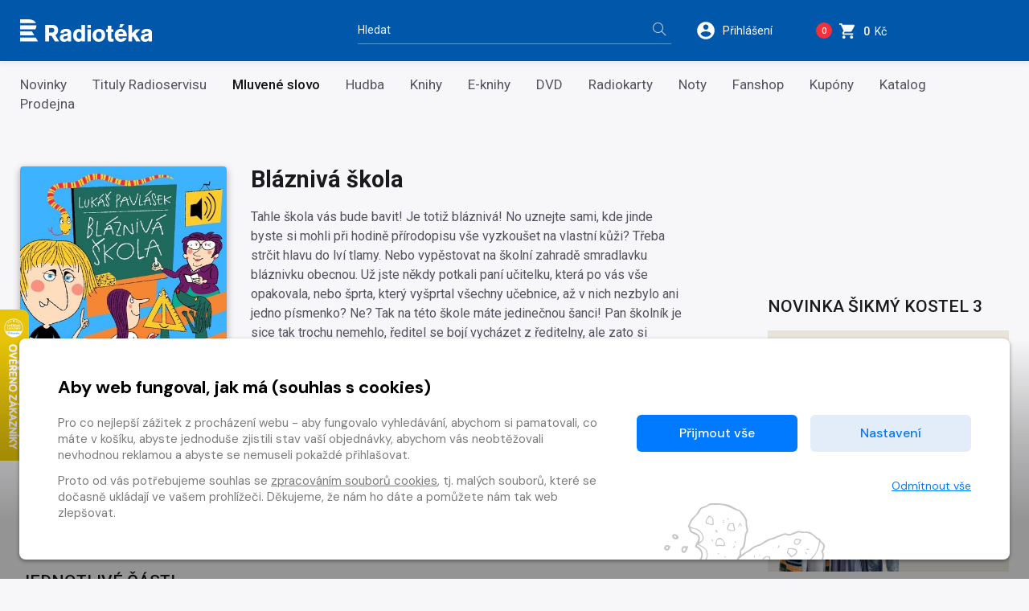

--- FILE ---
content_type: text/html
request_url: https://www.radioteka.cz/detail/croslovo-844024-blazniva-skola
body_size: 13096
content:
<!DOCTYPE html><html lang=cs> <head><meta charset=UTF-8><meta name=author content=www.grandit.cz><meta name=viewport content="width=device-width,initial-scale=1,shrink-to-fit=no"><meta name=keywords content=radiotéka><meta name=description content="
    
        Tahle škola vás bude bavit! Je totiž bláznivá! No uznejte sami, kde jinde byste si mohli při hodině přírodopisu vše vyzkoušet na vlastní kůži? Třeba strčit hlavu do lví tlamy. Nebo vypěstovat na...
    
"><meta name=og:title content="Mluvené slovo Bláznivá škola — Radiotéka"><meta name=og:type content=website><meta name=og:image content=https://storage.bookup.cz/abooks/image/000/844/024/85964340156561_1_001001_imp_cover.jpg><meta name=og:description content="
    
        Tahle škola vás bude bavit! Je totiž bláznivá! No uznejte sami, kde jinde byste si mohli při hodině přírodopisu vše vyzkoušet na vlastní kůži? Třeba strčit hlavu do lví tlamy. Nebo vypěstovat na...
    
"><title>Mluvené slovo Bláznivá škola — Radiotéka</title><link rel=icon type=image/png href="/static/radioteka/img/icon/favicon.png?v=1768898391" sizes=16x16><link rel=canonical href=https://www.radioteka.cz/detail/croslovo-844024-blazniva-skola><link href="/static/default/css/magnific-popup.css?v=1768898391" rel=stylesheet type=text/css><link href="/static/default/css/default.css?v=1768898391" rel=stylesheet type=text/css><link href="/static/radioteka/css/custom.css?v=1768898391" rel=stylesheet type=text/css><script src=/js/get_text.cs_CZ.js></script><script src=/js/format_price.cs_CZ.js></script><script src="/static/default/js/jquery.3.2.1.min.js?v=1768898391"></script><script src="/static/default/js/jquery.jplayer.min.js?v=1768898391"></script><script>
    var dataLayer = window.dataLayer || [];
    function gtag() { dataLayer.push(arguments); }

    
        gtag('consent', 'default', {
          'ad_user_data': 'denied',
          'ad_personalization': 'denied',
          'ad_storage': 'denied',
          'analytics_storage': 'denied'
        });

        var c_ad_user_data = 'denied';
        var c_ad_personalization = 'denied';
        var c_ad_storage = 'denied';
        var c_analytics_storage = 'denied';

        if (
            c_ad_user_data != 'denied' ||
            c_ad_personalization != 'denied' ||
            c_ad_storage != 'denied' ||
            c_analytics_storage != 'denied'
        )
        {
            // pokud mam aspon jeden consent ruzny od default, provedu update
            gtag('consent', 'update', {
              'ad_user_data': c_ad_user_data,
              'ad_personalization': c_ad_personalization,
              'ad_storage': c_ad_storage,
              'analytics_storage': c_analytics_storage
            });
        }

    
    </script><script>(function(w,d,s,l,i){w[l]=w[l]||[];w[l].push({'gtm.start':
      new Date().getTime(),event:'gtm.js'});var f=d.getElementsByTagName(s)[0],
      j=d.createElement(s),dl=l!='dataLayer'?'&l='+l:'';j.async=true;j.src=
      'https://www.googletagmanager.com/gtm.js?id='+i+dl;f.parentNode.insertBefore(j,f);
      })(window,document,'script','dataLayer','GTM-KWJC78X3');</script></head> <body class="radioteka "> <noscript><iframe src="https://www.googletagmanager.com/ns.html?id=GTM-KWJC78X3" height=0 width=0 style="display:none;
               visibility:hidden"></iframe></noscript> <script>
    window.firstAddress = "shipping";
    window.secondAddress = "facturation";
        </script> <div class="wrap "> <header class=header> <div class=container> <div class="row align-items-center"> <div class="col col--logo"> <a href=/ class=header__logo> <img src="/static/radioteka/img/logo.svg?v=1768898391" alt=radioteka> </a> </div> <div class="col-md-4 col--search"> <fieldset class=header__search> <legend class=sr-only>Vyhledávání</legend> <form action=/hledani method=get id=search-form> <div class="input-group dropdown"> <div class=search__group> <input type=text class="form-control dropdown-toggle" id=search name=q placeholder=Hledat autocomplete=off data-id=search data-placeholder_default=Hledat data-placeholder_focus="Napište, co hledáte…"> <button type=submit class=search__btn title="Hledat vše"> <i aria-hidden=true class=icon-magnifier></i> <span>Hledat vše</span> </button> </div> </div> </form> </fieldset> </div> <div class=col> <div class=header__control> <span class="dropdown dropdown--search d-inline-block d-md-none"> <a class="control--search dropdown-toggle" href=# role=button id=search-resp data-toggle=dropdown aria-haspopup=true aria-expanded=false> <svg height=26 viewbox="0 0 48 48" width=26 xmlns=http://www.w3.org/2000/svg><path d="M31 28h-1.59l-.55-.55C30.82 25.18 32 22.23 32 19c0-7.18-5.82-13-13-13S6 11.82 6 19s5.82 13 13 13c3.23 0 6.18-1.18 8.45-3.13l.55.55V31l10 9.98L40.98 38 31 28zm-12 0c-4.97 0-9-4.03-9-9s4.03-9 9-9 9 4.03 9 9-4.03 9-9 9z"/><path fill=none d="M0 0h48v48H0z"/> </svg> </a> <div class=dropdown-menu aria-labelledby=search-resp> <fieldset> <form action=/hledani method=get id=search-form-responsive> <div class=form-group> <div class=input-group-icon> <input type=text class="form-control search__input--resp" name=q data-id=search id=search-responsive placeholder=Hledat autocomplete=off> <i class="input-icon icon-magnifier"></i> </div> </div> <button type=submit class="mr-3 button button--primary">Hledat vše</button> </form> </fieldset> </div> </span> <span class="dropdown dropdown--login"> <a class="control--login dropdown-toggle login_modal" href=# role=button id=login data-toggle=dropdown aria-haspopup=true aria-expanded=false> <svg height=26 viewbox="0 0 48 48" width=26 xmlns=http://www.w3.org/2000/svg><path d="M24 4C12.95 4 4 12.95 4 24s8.95 20 20 20 20-8.95 20-20S35.05 4 24 4zm0 6c3.31 0 6 2.69 6 6 0 3.32-2.69 6-6 6s-6-2.68-6-6c0-3.31 2.69-6 6-6zm0 28.4c-5.01 0-9.41-2.56-12-6.44.05-3.97 8.01-6.16 12-6.16s11.94 2.19 12 6.16c-2.59 3.88-6.99 6.44-12 6.44z"/><path fill=none d="M0 0h48v48H0z"/></svg> <span class=control__text>Přihlášení</span> </a> <div class=dropdown-menu aria-labelledby=login> <fieldset> <legend class=sr-only>Přihlášení</legend> <h2 class="h2 mb-2">Přihlášení</h2> <form name=login> <div class=form-group> <label class=sr-only for=header-email>E-mail</label> <input type=email class=form-control id=header-email placeholder=E-mail name=email> <small class=invalid-feedback>Není zadaný e-mail..</small> </div> <div class="form-group mb-2"> <label class=sr-only for=header-heslo>Heslo</label> <input type=password class="form-control
                                                           " id=header-heslo placeholder=Heslo name=password data-missing="Není zadané heslo." data-invalid="Chybně zadané heslo." required> <small class=invalid-feedback></small> </div> <p><a href=/zapomenute-heslo><span>Zapomněli jste heslo?</span></a></p> <div class="row align-items-center text-sm-left text-center pt-2"> <div class="col-sm pb-2 pb-sm-0"><button type=submit class="mr-3 button button--green">Přihlásit <i class=icon-arrow-right></i></button></div> <div class="col-sm text-sm-right"><a class=button-arrow href=/registrace>Nová registrace <i class=icon-arrow-right></i></a></div> </div> <div class=login-message></div> </form> </fieldset> </div> </span> <span class="dropdown dropdown--dropcart dropcart"> <a href=/kosik class=control--basket> <span class="basket__count cart-badge">0</span> <svg height=23 viewbox="0 0 48 48" width=23 xmlns=http://www.w3.org/2000/svg> <path d="M14 36c-2.21 0-3.98 1.79-3.98 4s1.77 4 3.98 4 4-1.79 4-4-1.79-4-4-4zM2 4v4h4l7.19 15.17-2.7 4.9c-.31.58-.49 1.23-.49 1.93 0 2.21 1.79 4 4 4h24v-4H14.85c-.28 0-.5-.22-.5-.5 0-.09.02-.17.06-.24L16.2 26h14.9c1.5 0 2.81-.83 3.5-2.06l7.15-12.98c.16-.28.25-.61.25-.96 0-1.11-.9-2-2-2H10.43l-1.9-4H2zm32 32c-2.21 0-3.98 1.79-3.98 4s1.77 4 3.98 4 4-1.79 4-4-1.79-4-4-4z"/> <path fill=none d="M0 0h48v48H0z"/> </svg> <span class=control__text> <strong class=basket__total>0</strong>&nbsp; Kč </span> </a> <div class=dropcart__dropdown> <div class=dropdown-menu> <div class=dropcart-inner> <h2 class="h2 mb-1">Váš nákup</h2> <div class="alert alert-warning mt-2" role=alert> Váš košík je prázdný. </div> </div> <a href=/kosik class="button button--primary float-right"> Do košíku <i class=icon-arrow-right aria-hidden=true></i> </a> </div> </div> </span> <button type=button class=navigation__toggle> <span class=bar> <span class="bar__line bar--t"></span> <span class="bar__line bar--m"></span> <span class="bar__line bar--b"></span> </span> </button> </div> </div> </div> </div> </header> <nav class=navigation> <h2 class=sr-only>Kategorie</h2> <div class=navigation__body> <div class=container> <ul> <li class=navigation__item> <a href=/novinky>Novinky</a> </li> <li class=navigation__item> <a href=/zbozi-radioteka>Tituly Radioservisu</a> </li> <li class="navigation__item is--active"> <a href=/sekce/croslovo>Mluvené slovo</a> </li> <li class=navigation__item> <a href=/sekce/crohudba>Hudba</a> </li> <li class=navigation__item> <a href=/kategorie-3660/crobook/knihy>Knihy</a> </li> <li class=navigation__item> <a href=/sekce/croebook>E-knihy</a> </li> <li class=navigation__item> <a href=/kategorie-3661/crodvd/dvd>DVD</a> </li> <li class=navigation__item> <a href=/radiokarty>Radiokarty</a> </li> <li class=navigation__item> <a href=/sekce/cronoty>Noty</a> </li> <li class=navigation__item> <a href=/fanshop>Fanshop </a> </li> <li class=navigation__item> <a href=/kategorie-4314/crophysical/kupony> Kupóny </a> </li> <li class=navigation__item> <a href=/katalog>Katalog</a> </li> <li class=navigation__item> <a href=/prodejna>Prodejna</a> </li> </ul> </div> </div> </nav> <section class=content role=main> <div class=container> <div class=row> <div class=col> <div class=row> <div class="col-4 text-center"> <div class=detail-left-col> <span class=detail__img> <img class=b-lazy data-src=/im/bup/420/0/abooks/image/000/844/024/85964340156561_1_001001_imp_cover.jpg src="/static/radioteka/img/ph/croslovo.jpg?v=1768898391" onerror="this.src='/static/radioteka/img/ph/croslovo.jpg?v=1768898391';this.onerror=null;" alt="Mluvené slovo Bláznivá škola"> <div id=jp_container_root class=jp-audio role=application aria-label="media player"> <div class=jp-type-single> <div class="jp-gui jp-interface"> <div class=jp-controls-holder> <div class=jp-controls> <button class="jp-play button-jp" title="Přehrát ukázku" role=button tabindex=0 data-url=https://streaming.bookup.cz/000/844/024/85964340156561_1_001001_imp_prev.mp3><i class=icon-control-play></i><span> Přehrát <br>ukázku</span></button> <button class="jp-my-pause button-jp" title="Zastavit ukázku" role=button tabindex=0 style="display: none;"><i class=icon-control-pause></i><span> Zastavit <br>ukázku</span></button> </div> </div> </div> </div> </div> <div class=item__flags> <ul> </ul> </div> </span> </div> <div class="d-none d-sm-block"> <dl class=detail__info> <dt>Rok vydání</dt> <dd>2022</dd> <div class=detail__info-sep></div> <dt>Vydavatel</dt> <dd><a href=/autori/t/320236>Tembr</a>, Tembr</dd> <div class=detail__info-sep></div> <dt>Distributor</dt> <dd>Radioservis a.s.</dd> <div class=detail__info-sep></div> <dt>EAN</dt> <dd>8596434015656</dd> <div class=detail__info-sep></div> <dt>Celková délka</dt> <dd>03:17:59</dd> <div class=detail__info-sep></div> </dl> <dl class=detail__info> </dl> <dl class=detail__info> <dt> Autor knihy </dt> <dd> <span itemscope itemtype=https://schema.org/Person itemprop=author><a href=/lide/l/823 itemprop=url><span itemprop=name>Lukáš Pavlásek</span></a></span> </dd> <div class=detail__info-sep></div> <dt> Interpret slova </dt> <dd> <span itemscope itemtype=https://schema.org/Person itemprop=author><a href=/lide/l/823 itemprop=url><span itemprop=name>Lukáš Pavlásek</span></a></span> </dd> <div class=detail__info-sep></div> </dl> </div> </div> <div id=preview-player class=jp-jplayer></div> <div class="col-8 pl-0 d-block d-sm-none"> <div class="d-block d-sm-none"> <h1 class=detail__tit>Bláznivá škola</h1> </div> <p class="detail__stock d-block d-sm-none"> </p> </div> <div class=col-sm-8> <div class=detail-center-col> <div class="d-none d-sm-block"> <h1 class=detail__tit>Bláznivá škola</h1> </div> <div class=detail__desc>Tahle škola vás bude bavit! Je totiž bláznivá! No uznejte sami, kde jinde byste si mohli při hodině přírodopisu vše vyzkoušet na vlastní kůži? Třeba strčit hlavu do lví tlamy. Nebo vypěstovat na školní zahradě smradlavku bláznivku obecnou. Už jste někdy potkali paní učitelku, která po vás vše opakovala, nebo šprta, který vyšprtal všechny učebnice, až v nich nezbylo ani jedno písmenko? Ne? Tak na této škole máte jedinečnou šanci! Pan školník je sice tak trochu nemehlo, ředitel se bojí vycházet z ředitelny, ale zato si můžete skvěle zalyžovat na školních chodbách nebo si na hřišti postavit vlastní dům. Paní kuchařka vaří parádní blivajzy a matematikář neumí počítat, ale může se zeptat chlapečka, který ví všechno nejlépe. V téhle škole se prostě nudit nebudete! Pro děti od 7 let.</div> <div class="row align-items-center detail__pricelist"> <div class="col-auto px-0"> </div> <div class="col-auto pr-0"> <strong class="detail__price "> 279&nbsp;Kč </strong> </div> <div class="
                                                            col
                                                        "> <div class=detail__button> <input name=counter class="form-control quantity-counter button--bordered input-number" autocomplete=off value=1 data-route=detail data-parent_ident data-content_type data-in_cart=0 data-provider=croslovo data-storage_count min=1 max type=hidden data-key=844024*/*audiobook_mp3*/*844024> <button class="button button--red button--buy add-to-cart" data-multipliable=0 data-provider=croslovo data-c_type=audiobook_mp3 data-ident=844024 data-buy_text="&#34;Koupit mp3<svg height='18' viewBox='0 0 48 48' width='18' xmlns='http://www.w3.org/2000/svg'><path d='M14 36c-2.21 0-3.98 1.79-3.98 4s1.77 4 3.98 4 4-1.79 4-4-1.79-4-4-4zM2 4v4h4l7.19 15.17-2.7 4.9c-.31.58-.49 1.23-.49 1.93 0 2.21 1.79 4 4 4h24v-4H14.85c-.28 0-.5-.22-.5-.5 0-.09.02-.17.06-.24L16.2 26h14.9c1.5 0 2.81-.83 3.5-2.06l7.15-12.98c.16-.28.25-.61.25-.96 0-1.11-.9-2-2-2H10.43l-1.9-4H2zm32 32c-2.21 0-3.98 1.79-3.98 4s1.77 4 3.98 4 4-1.79 4-4-1.79-4-4-4z' /><path d='M0 0h48v48H0z' fill='none' /></svg>&#34;" data-in_cart_text="&#34;V ko\u0161\u00edku mp3<svg height='18' viewBox='0 0 48 48' width='18' xmlns='http://www.w3.org/2000/svg'><path d='M14 36c-2.21 0-3.98 1.79-3.98 4s1.77 4 3.98 4 4-1.79 4-4-1.79-4-4-4zM2 4v4h4l7.19 15.17-2.7 4.9c-.31.58-.49 1.23-.49 1.93 0 2.21 1.79 4 4 4h24v-4H14.85c-.28 0-.5-.22-.5-.5 0-.09.02-.17.06-.24L16.2 26h14.9c1.5 0 2.81-.83 3.5-2.06l7.15-12.98c.16-.28.25-.61.25-.96 0-1.11-.9-2-2-2H10.43l-1.9-4H2zm32 32c-2.21 0-3.98 1.79-3.98 4s1.77 4 3.98 4 4-1.79 4-4-1.79-4-4-4z' /><path d='M0 0h48v48H0z' fill='none' /></svg>&#34;" data-key=844024*/*audiobook_mp3*/*844024 data-all_stock_text="&#34;V ko\u0161\u00edku mp3<svg height='18' viewBox='0 0 48 48' width='18' xmlns='http://www.w3.org/2000/svg'><path d='M14 36c-2.21 0-3.98 1.79-3.98 4s1.77 4 3.98 4 4-1.79 4-4-1.79-4-4-4zM2 4v4h4l7.19 15.17-2.7 4.9c-.31.58-.49 1.23-.49 1.93 0 2.21 1.79 4 4 4h24v-4H14.85c-.28 0-.5-.22-.5-.5 0-.09.02-.17.06-.24L16.2 26h14.9c1.5 0 2.81-.83 3.5-2.06l7.15-12.98c.16-.28.25-.61.25-.96 0-1.11-.9-2-2-2H10.43l-1.9-4H2zm32 32c-2.21 0-3.98 1.79-3.98 4s1.77 4 3.98 4 4-1.79 4-4-1.79-4-4-4z' /><path d='M0 0h48v48H0z' fill='none' /></svg>&#34;" data-price=279 data-title="Bláznivá škola" data-categories="Mluvené slovo, Radioteka, Pro děti a mládež" data-category_ids="3612, 3621, 3625" data-brand=Tembr> Koupit mp3<svg height=18 viewbox="0 0 48 48" width=18 xmlns=http://www.w3.org/2000/svg><path d="M14 36c-2.21 0-3.98 1.79-3.98 4s1.77 4 3.98 4 4-1.79 4-4-1.79-4-4-4zM2 4v4h4l7.19 15.17-2.7 4.9c-.31.58-.49 1.23-.49 1.93 0 2.21 1.79 4 4 4h24v-4H14.85c-.28 0-.5-.22-.5-.5 0-.09.02-.17.06-.24L16.2 26h14.9c1.5 0 2.81-.83 3.5-2.06l7.15-12.98c.16-.28.25-.61.25-.96 0-1.11-.9-2-2-2H10.43l-1.9-4H2zm32 32c-2.21 0-3.98 1.79-3.98 4s1.77 4 3.98 4 4-1.79 4-4-1.79-4-4-4z"/><path fill=none d="M0 0h48v48H0z"/></svg> </button> </div> </div> <div class="w-100 mb-2"></div> </div> <div class="d-block d-sm-none detail__info-resp"> <dl class=detail__info> <dt>Rok vydání</dt> <dd>2022</dd> <div class=detail__info-sep></div> <dt>Vydavatel</dt> <dd><a href=/autori/t/320236>Tembr</a>, Tembr</dd> <div class=detail__info-sep></div> <dt>Distributor</dt> <dd>Radioservis a.s.</dd> <div class=detail__info-sep></div> <dt>EAN</dt> <dd>8596434015656</dd> <div class=detail__info-sep></div> <dt>Celková délka</dt> <dd>03:17:59</dd> <div class=detail__info-sep></div> </dl> <dl class=detail__info> </dl> <dl class=detail__info> <dt> Autor knihy </dt> <dd> <span itemscope itemtype=https://schema.org/Person itemprop=author><a href=/lide/l/823 itemprop=url><span itemprop=name>Lukáš Pavlásek</span></a></span> </dd> <div class=detail__info-sep></div> <dt> Interpret slova </dt> <dd> <span itemscope itemtype=https://schema.org/Person itemprop=author><a href=/lide/l/823 itemprop=url><span itemprop=name>Lukáš Pavlásek</span></a></span> </dd> <div class=detail__info-sep></div> </dl> </div> </div> </div> </div> <div class=detail__other> <div class="pb-3 pb-xl-4"> <h2>Jednotlivé části</h2> <ul class="nav nav-tabs detail--tabs" role=tablist> <li class=nav-item> <a class="nav-link
                                                      active" data-toggle=tab href=#audiobook_mp3 role=tab aria-selected="
                                                                  true
                                                              "> mp3 </a> </li> </ul> <div class="detail--white tab-content"> <div class="tab-pane fade
                                                    show active" id=audiobook_mp3 role=tabpanel> <table class="table-track closed" id=track-more-1> <tbody> <tr> <td class=table-track__play> </td> <td>Úvod</td> <td class="table-track__muted d-none d-sm-table-cell"> 00:02:28 </td> <td class="table-track__btn text-right"> </td> </tr> <tr> <td class=table-track__play> </td> <td>Ředitel Srababa Sralbotka</td> <td class="table-track__muted d-none d-sm-table-cell"> 00:15:45 </td> <td class="table-track__btn text-right"> </td> </tr> <tr> <td class=table-track__play> </td> <td>To se musí zkusit</td> <td class="table-track__muted d-none d-sm-table-cell"> 00:13:12 </td> <td class="table-track__btn text-right"> </td> </tr> <tr> <td class=table-track__play> </td> <td>Šprt, který vyšprtal všechny učebnice</td> <td class="table-track__muted d-none d-sm-table-cell"> 00:14:15 </td> <td class="table-track__btn text-right"> </td> </tr> <tr> <td class=table-track__play> </td> <td>Smradlavka bláznivká obecná</td> <td class="table-track__muted d-none d-sm-table-cell"> 00:14:44 </td> <td class="table-track__btn text-right"> </td> </tr> </tbody> <tbody class=hide-table> <tr> <td class=table-track__play> </td> <td>Učitelka, která všechno opakovala</td> <td class="table-track__muted d-none d-sm-table-cell"> 00:13:44 </td> <td class="table-track__btn text-right"> </td> </tr> <tr> <td class=table-track__play> </td> <td>Školník nemehlo</td> <td class="table-track__muted d-none d-sm-table-cell"> 00:10:06 </td> <td class="table-track__btn text-right"> </td> </tr> <tr> <td class=table-track__play> </td> <td>Historie bláznivé školy</td> <td class="table-track__muted d-none d-sm-table-cell"> 00:12:01 </td> <td class="table-track__btn text-right"> </td> </tr> <tr> <td class=table-track__play> </td> <td>Nejslavnější žák</td> <td class="table-track__muted d-none d-sm-table-cell"> 00:12:58 </td> <td class="table-track__btn text-right"> </td> </tr> <tr> <td class=table-track__play> </td> <td>Blivajzí polívka</td> <td class="table-track__muted d-none d-sm-table-cell"> 00:12:35 </td> <td class="table-track__btn text-right"> </td> </tr> <tr> <td class=table-track__play> </td> <td>Vila žáka Karpíška</td> <td class="table-track__muted d-none d-sm-table-cell"> 00:11:02 </td> <td class="table-track__btn text-right"> </td> </tr> <tr> <td class=table-track__play> </td> <td>Splašená čísla</td> <td class="table-track__muted d-none d-sm-table-cell"> 00:14:23 </td> <td class="table-track__btn text-right"> </td> </tr> <tr> <td class=table-track__play> </td> <td>Chlapeček, který vše věděl nejlíp</td> <td class="table-track__muted d-none d-sm-table-cell"> 00:10:42 </td> <td class="table-track__btn text-right"> </td> </tr> <tr> <td class=table-track__play> </td> <td>Babička propadlice</td> <td class="table-track__muted d-none d-sm-table-cell"> 00:11:14 </td> <td class="table-track__btn text-right"> </td> </tr> <tr> <td class=table-track__play> </td> <td>Holčička, která vynalezla roboty</td> <td class="table-track__muted d-none d-sm-table-cell"> 00:12:31 </td> <td class="table-track__btn text-right"> </td> </tr> <tr> <td class=table-track__play> </td> <td>Prázdniny učitele Fouska</td> <td class="table-track__muted d-none d-sm-table-cell"> 00:11:36 </td> <td class="table-track__btn text-right"> </td> </tr> <tr> <td class=table-track__play> </td> <td>Závěrečná písemka</td> <td class="table-track__muted d-none d-sm-table-cell"> 00:01:31 </td> <td class="table-track__btn text-right"> </td> </tr> <tr> <td class=table-track__play> </td> <td>Vysvědčení</td> <td class="table-track__muted d-none d-sm-table-cell"> 00:01:32 </td> <td class="table-track__btn text-right"> </td> </tr> <tr> <td class=table-track__play> </td> <td>Konec</td> <td class="table-track__muted d-none d-sm-table-cell"> 00:01:40 </td> <td class="table-track__btn text-right"> </td> </tr> </tbody> </table> <p class="text-center mb-2"> <span class="link link--small js-tracks-show-more" data-target=track-more-1 data-more=Více data-less=Méně><i aria-hidden=true class=icon-arrow-down></i> <span>Více</span></span> </p> </div> </div> </div> </div> </div> <div class=col-xl-auto> <div class="col-sidebar col-sidebar--offset"> <aside class=col-sidebar__box aria-labelledby=club> <h2 id=club>Novinka Šikmý kostel 3</h2> <a href=https://www.radioteka.cz/detail/croslovo-1010706-karin-lednicka-sikmy-kostel-3 target=_blank> <img class=partner-logos src="https://content-core.grandit.cz/teasers_digiport/data/10312/600x600_Sikmy kostel_3-6.jpg" alt="Novinka Šikmý kostel 3"> </a> </aside> <aside class=col-sidebar__box aria-labelledby=club> <h2 id=club>Knižní novinka</h2> <a href=https://www.radioteka.cz/detail/crobook-1012186-mirek-vanura-kriminalka-2 target=_blank> <img class=partner-logos src=https://content-core.grandit.cz/teasers_digiport/data/10351/600x600_Kriminalka_2-3.jpg alt="Knižní novinka"> </a> </aside> <aside class=col-sidebar__box aria-labelledby=club> <h2 id=club>Katalog</h2> <a href=https://www.radioteka.cz/detail/crotyro-1012545-katalog-radioservis-podzim-2025 target=_blank> <img class=partner-logos src=https://content-core.grandit.cz/teasers_digiport/data/10445/Katalog_podzim_2025_F_tit.jpg alt=Katalog> </a> </aside> <aside class=col-sidebar__box aria-labelledby=popular> <h2 id=popular>Nejprodávanější</h2> <article class="item "> <div class=item__img> <a href=/detail/croslovo-38973-jaroslav-seifert-vsecky-krasy-sveta> <img class=b-lazy data-src=/im/coc/192/0/content/prod/38973/Vsecky_krasy_sveta-2_FAVORIT.jpg src="/static/radioteka/img/ph/croslovo.jpg?v=1768898391" onerror="this.src='/static/radioteka/img/ph/croslovo.jpg?v=1768898391';this.onerror=null;" alt="Mluvené slovo Jaroslav Seifert: Všecky krásy světa"> <div class=item__flags> <ul> </ul> </div> </a> <div id=jp_container_root class=jp-audio role=application aria-label="media player"> <div class=jp-type-single> <div class="jp-gui jp-interface"> <div class=jp-controls-holder> <div class=jp-controls> <button class="jp-play button-jp" title="Přehrát ukázku" role=button tabindex=0 data-url=https://content-core.grandit.cz/radioservis_content/audio/000/0ES/010/ES010061_prev.mp3><i class=icon-control-play></i><span> Přehrát <br>ukázku</span></button> <button class="jp-my-pause button-jp" title="Zastavit ukázku" role=button tabindex=0 style="display: none;"><i class=icon-control-pause></i><span> Zastavit <br>ukázku</span></button> </div> </div> </div> </div> </div> </div> <div class=item__desc> <p class=item__type> mp3 </p> <h3 class=item__tit title="Jaroslav Seifert: Všecky krásy světa"> <a href=/detail/croslovo-38973-jaroslav-seifert-vsecky-krasy-sveta> Jaroslav Seifert: Všecky krásy světa </a> </h3> <span class=item__price>129&nbsp;Kč</span> <input name=counter class="form-control quantity-counter button--bordered input-number" autocomplete=off value=1 data-route=detail data-parent_ident data-content_type data-in_cart=0 data-provider=croslovo data-storage_count type=hidden data-key=38973*/*mp3*/*38973> <button class="item__addcart add-to-cart" data-multipliable=0 data-provider=croslovo data-c_type=mp3 data-ident=38973 data-buy_text="&#34;<svg height='18' viewBox='0 0 48 48' width='18' xmlns='http://www.w3.org/2000/svg'><path d='M14 36c-2.21 0-3.98 1.79-3.98 4s1.77 4 3.98 4 4-1.79 4-4-1.79-4-4-4zM2 4v4h4l7.19 15.17-2.7 4.9c-.31.58-.49 1.23-.49 1.93 0 2.21 1.79 4 4 4h24v-4H14.85c-.28 0-.5-.22-.5-.5 0-.09.02-.17.06-.24L16.2 26h14.9c1.5 0 2.81-.83 3.5-2.06l7.15-12.98c.16-.28.25-.61.25-.96 0-1.11-.9-2-2-2H10.43l-1.9-4H2zm32 32c-2.21 0-3.98 1.79-3.98 4s1.77 4 3.98 4 4-1.79 4-4-1.79-4-4-4z'/><path d='M0 0h48v48H0z' fill='none'/></svg>&#34;" data-in_cart_text="&#34;<svg height='18' viewBox='0 0 48 48' width='18' xmlns='http://www.w3.org/2000/svg'><path d='M14 36c-2.21 0-3.98 1.79-3.98 4s1.77 4 3.98 4 4-1.79 4-4-1.79-4-4-4zM2 4v4h4l7.19 15.17-2.7 4.9c-.31.58-.49 1.23-.49 1.93 0 2.21 1.79 4 4 4h24v-4H14.85c-.28 0-.5-.22-.5-.5 0-.09.02-.17.06-.24L16.2 26h14.9c1.5 0 2.81-.83 3.5-2.06l7.15-12.98c.16-.28.25-.61.25-.96 0-1.11-.9-2-2-2H10.43l-1.9-4H2zm32 32c-2.21 0-3.98 1.79-3.98 4s1.77 4 3.98 4 4-1.79 4-4-1.79-4-4-4z'/><path d='M0 0h48v48H0z' fill='none'/></svg>&#34;" data-key=38973*/*mp3*/*38973 data-all_stock_text="&#34;<svg height='18' viewBox='0 0 48 48' width='18' xmlns='http://www.w3.org/2000/svg'><path d='M14 36c-2.21 0-3.98 1.79-3.98 4s1.77 4 3.98 4 4-1.79 4-4-1.79-4-4-4zM2 4v4h4l7.19 15.17-2.7 4.9c-.31.58-.49 1.23-.49 1.93 0 2.21 1.79 4 4 4h24v-4H14.85c-.28 0-.5-.22-.5-.5 0-.09.02-.17.06-.24L16.2 26h14.9c1.5 0 2.81-.83 3.5-2.06l7.15-12.98c.16-.28.25-.61.25-.96 0-1.11-.9-2-2-2H10.43l-1.9-4H2zm32 32c-2.21 0-3.98 1.79-3.98 4s1.77 4 3.98 4 4-1.79 4-4-1.79-4-4-4z'/><path d='M0 0h48v48H0z' fill='none'/></svg>&#34;" data-price=129 data-title="Jaroslav Seifert: Všecky krásy světa" data-categories="Mluvené slovo, Radioteka, Poezie, Audiokniha/četba, Radioservis" data-category_ids="3612, 3621, 3629, 3634, -4" data-brand=Radioservis> <svg height=18 viewbox="0 0 48 48" width=18 xmlns=http://www.w3.org/2000/svg><path d="M14 36c-2.21 0-3.98 1.79-3.98 4s1.77 4 3.98 4 4-1.79 4-4-1.79-4-4-4zM2 4v4h4l7.19 15.17-2.7 4.9c-.31.58-.49 1.23-.49 1.93 0 2.21 1.79 4 4 4h24v-4H14.85c-.28 0-.5-.22-.5-.5 0-.09.02-.17.06-.24L16.2 26h14.9c1.5 0 2.81-.83 3.5-2.06l7.15-12.98c.16-.28.25-.61.25-.96 0-1.11-.9-2-2-2H10.43l-1.9-4H2zm32 32c-2.21 0-3.98 1.79-3.98 4s1.77 4 3.98 4 4-1.79 4-4-1.79-4-4-4z"/><path fill=none d="M0 0h48v48H0z"/></svg> </button> </div> </article> </aside> <aside class=col-sidebar__box aria-labelledby=club> <h2 id=club>Klub Radioservis</h2> <a href=/klub-radioservis> <img class=sticker-club src=/static/radioteka/img/klub.png alt="Při nákupu za 1000 Kč se stáváte členem Klubu Radioservis a získáváte automaticky slevu až 20 %"> </a> <div class="roundbox roundbox--white"> <p class="mb-0 text-center"> <a class=login_open href=# role=button> Již jste členem klubu? Přihlašte se <i class=icon-arrow-right></i></a> </p> </div> </aside> <aside class=col-sidebar__box aria-labelledby=newsletter> <h2 id=newsletter>Přihlášení do newsletteru</h2> <p>Chcete být informováni o novinkách, akcích a slevách na Radiotéce?</p> <fieldset> <form target=_blank method=post action=https://radioteka.ecomailapp.cz/public/subscribe/2/2bb287d15897fe2f9d89c882af9a3a8b> <div class=form-group> <label class=sr-only for=email>Váš e-mail</label> <input type=email class=form-control name=email required placeholder="Váš e-mail"> </div> <button type=submit class="button button--primary">Přihlásit k odběru</button> </form> </fieldset> </aside> </div> </div> </div> </div> </section> <div class=async_loader--loading></div> <div class="async_loader js__async_loader" data-url=/ajax/load_related_items data-provider=croslovo data-ident=844024 data-template_type=carousel data-count=15> <div class=js__async_loader__content></div> <span class="js__async_loader__message small"></span> </div> </div> <div id=modal--frame> </div> <div class=footer-tit> <div class=container> <span class=footer-tit__text> Bláznivá škola </span> </div> </div> <footer class=footer role=contentinfo> <div class=container> <nav class=row> <div class="col order-lg-2"> <h3 class=footer__tit>Nákup</h3> <ul class=footer__nav> <li class=navigation__item> <a href=/obchodni-podminky>Obchodní podmínky</a> </li> <li class=navigation__item> <a href=/ceny-dopravy>Ceny dopravy</a> </li> <li class=navigation__item> <a href=/reklamace>Reklamace</a> </li> <li class=navigation__item> <a href=/prodejna>Prodejna</a> </li> <li class=navigation__item> <a href=/nejcastejsi-dotazy>Nejčastější dotazy</a> </li> </ul> </div> <div class="col order-lg-3"> <h3 class=footer__tit>O společnosti</h3> <ul class=footer__nav> <li class=navigation__item> <a href=/o-nas>O nás</a> </li> <li class=navigation__item> <a href=/zpracovani-osobnich-udaju>Zpracování osobních údajů</a> </li> <li class=navigation__item> <a href=/cookies>Zásady práce s cookies</a> </li> <li class=navigation__item> <a href=/klub-radioservis>Klub Radioservis</a> </li> <li class=navigation__item> <a href=/kontakty>Kontakty</a> </li> </ul> </div> <div class="col order-lg-4"> <h3 class=footer__tit>Kontakt</h3> <p class=footer__nav> <a class="footer__info info--mail" href=mailto:eshop@rozhlas.cz> <i class=icon-envelope></i> eshop@rozhlas.cz </a> <a class="footer__info info--tel" href=tel:00420724819319> <i class=icon-phone></i> 724 819 319<br> <span class=footer__info-desc>Po - Pá 8:30 - 16:30</span> </a> </p> </div> <div class="col order-1"> <a href=https://obchody.heureka.cz/radioteka-cz/recenze/ target=_blank> <img class=footer__heureka width=130 height=160 src=https://im9.cz/cb/27914-12.png alt=Heuréka> </a> </div> </nav> <div class="row subfooter"> <div class="col-12 col-sm-auto order-sm-2 align-self-end text-center text-sm-right"> <a class=subfooter__icon href=https://www.facebook.com/radiotekacz target=_blank><i class=icon-social-facebook></i></a> <a class=subfooter__icon href=https://www.youtube.com/channel/UCOskl1y4LlzBHKOr8dlsyVw target=_blank><i class=icon-social-youtube></i></a> <span class=footer__powered> Vytvořilo <a href=https://www.grandit.cz/ target=_blank title="Grand IT - kreativní IT agentura"> <span>Grand IT s.r.o.</span> <svg xmlns=http://www.w3.org/2000/svg width=252 height=252 viewbox="0 0 252 252"> <path fill=#fff fill-rule=evenodd d=M74.012,91.992v69.395l-10.359,1.992V175H103.7V163.379l-10.359-1.992V91.992L103.7,90V78.313H63.652V90ZM110,78.313v25.766h14.809l0.8-10.824H143.34v68.133l-10.36,1.992V175h40.11V163.379l-10.36-1.992V93.254h17.8l0.8,10.824H196.2V78.313H110Z /> <path fill=#fff fill-rule=evenodd d=M126,0A126,126,0,1,1,0,126,126,126,0,0,1,126,0Zm0,30a96,96,0,1,1-96,96A96,96,0,0,1,126,30Z /> </svg> </a> </span> </div> <div class="col order-sm-1 text-center text-sm-left"> <p class=subfooter__copy>Copyright &copy; 2026 Radioservis a.s.</p> </div> </div> </div> </footer> <script type=text/javascript>
//<![CDATA[
    var topPos = $(window).height() - 400;
    var _hwq = _hwq || [];
        _hwq.push(['setKey', '57FA8C9A9A1D2EEC48AF78FA2AD94EAE']);_hwq.push(['setTopPos', topPos]);_hwq.push(['showWidget', '21']);(function() {
        var ho = document.createElement('script'); ho.type = 'text/javascript'; ho.async = true;
        ho.src = 'https://cz.im9.cz/direct/i/gjs.php?n=wdgt&sak=57FA8C9A9A1D2EEC48AF78FA2AD94EAE';
        var s = document.getElementsByTagName('script')[0]; s.parentNode.insertBefore(ho, s);
})();
//]]>
</script> <div class="modal modal--loading fade" id=modal_loading tabindex=-1 role=dialog aria-labelledby=loadingModalLabel aria-hidden=true> <div class=modal-dialog role=document> <div class=modal-content> <p>Vaše objednávka se odesílá. Vyčkejte prosím…</p> <div class=loading-progress></div> </div> </div> </div> <button class=gotop data-goto=.wrap> <i class=icon-arrow-up></i> </button> <link href="https://fonts.googleapis.com/css2?family=DM+Sans:wght@400;500;700&display=swap" rel=stylesheet> <div id=cs_stripe class=cs role=dialog aria-modal=false aria-labelledby=cs-title aria-describedby=cs-desc> <div class=cs__box> <h2 id=cs-title class=cs-heading>Aby web fungoval, jak má (souhlas s cookies)</h2> <div class=cs__container> <div class=cs__column id=cs-desc> <div class=cs__column-scroll> <p>Pro co nejlepší zážitek z procházení webu - aby fungovalo vyhledávání, abychom si pamatovali, co máte v košíku, abyste jednoduše zjistili stav vaší objednávky, abychom vás neobtěžovali nevhodnou reklamou a abyste se nemuseli pokaždé přihlašovat.</p><p class=cs-mb-0>Proto od vás potřebujeme souhlas se <a href=/cookies>zpracováním souborů cookies</a>, tj. malých souborů, které se dočasně ukládají ve vašem prohlížeči. Děkujeme, že nám ho dáte a pomůžete nám tak web zlepšovat.</p> </div> </div> <div class="cs__column cs__column--button"> <div class=cs__group-button> <button type=button class="cs-button js-cookie-acceptance" data-caccept=all> Přijmout vše </button> <button type=button class="cs-button cs-button--secondary" data-cs-modal=cs_settings aria-expanded=false aria-haspopup=true> Nastavení </button> </div> <button type=button class="cs-link cs-mt-1 js-cookie-acceptance" data-caccept=none> <span>Odmítnout vše</span> </button> </div> </div> </div> </div> <div class=cs__modal id=cs_settings tabindex=-1 role=dialog data-cookie-url=/cookies> <div class=cs__modal-dialog role=document> <div class=cs__modal-content> <div class=cs__modal-header> <h2 class=cs-heading>Nastavení cookies</h2> <button type=button class=cs__modal-close data-cs-dismiss=cs_settings aria-label=Zavřít title=Zavřít> <svg xmlns=http://www.w3.org/2000/svg width=20 height=20 fill=currentColor aria-hidden=true viewbox="0 0 16 16"><path fill-rule=evenodd d="M13.854 2.146a.5.5 0 0 1 0 .708l-11 11a.5.5 0 0 1-.708-.708l11-11a.5.5 0 0 1 .708 0Z"/><path fill-rule=evenodd d="M2.146 2.146a.5.5 0 0 0 0 .708l11 11a.5.5 0 0 0 .708-.708l-11-11a.5.5 0 0 0-.708 0Z"/></svg> </button> </div> <div class=cs__modal-body> <div class=cs__modal-scroll> <p>Pro co nejlepší zážitek z procházení webu - aby fungovalo vyhledávání, abychom si pamatovali, co máte v košíku, abyste jednoduše zjistili stav vaší objednávky, abychom vás neobtěžovali nevhodnou reklamou a abyste se nemuseli pokaždé přihlašovat. Přizpůsobte si <a href=/cookies>soubory cookies</a> dle vaší chuti.</p> <div class=cs-accordion role=presentation> <div class="cs-accordion__panel js-cs-accordion__panel"> <div class=cs-accordion__heading> <h3 class=cs-accordion__heading-column> <button class=cs-accordion__trigger aria-controls=cs-accordion__content_1 aria-expanded=false tabindex=0 id=cs-accordion__title_1 aria-selected=false> <svg xmlns=http://www.w3.org/2000/svg width=11 height=11 fill=currentColor class=cs-accordion__trigger-icon viewbox="0 0 16 16"><path d="m12.14 8.753-5.482 4.796c-.646.566-1.658.106-1.658-.753V3.204a1 1 0 0 1 1.659-.753l5.48 4.796a1 1 0 0 1 0 1.506z"/></svg> <strong>Technické</strong> – pro správné fungování webu </button> </h3> <div class="cs-accordion__heading-column-auto cs-text-success"> Vždy aktivní </div> </div> <div class=cs-accordion__content id=cs-accordion__content_1 role=region aria-hidden=true aria-labelledby=cs-accordion__title_1> <p class=cs-mb-0>Technické cookies jsou nezbytné pro správné fungování webu a je nutné, aby byly vždy zapnuty. Jde zejména o otázky bezpečnosti, ukládání položek košíku, korektní zobrazení na mobilních zařízeních nebo odesílání formulářů. Tyto cookies neukládají žádné vaše osobní identifikovatelné informace.</p> </div> </div> <div class="cs-accordion__panel js-cs-accordion__panel"> <div class=cs-accordion__heading> <h3 class=cs-accordion__heading-column> <button class=cs-accordion__trigger aria-controls=cs-accordion__content_2 aria-expanded=false tabindex=0 id=cs-accordion__title_2 aria-selected=false> <svg xmlns=http://www.w3.org/2000/svg width=11 height=11 fill=currentColor class=cs-accordion__trigger-icon viewbox="0 0 16 16"><path d="m12.14 8.753-5.482 4.796c-.646.566-1.658.106-1.658-.753V3.204a1 1 0 0 1 1.659-.753l5.48 4.796a1 1 0 0 1 0 1.506z"/></svg> <strong>Statistické</strong> – pro zlepšování webu </button> </h3> <div class="cs-accordion__heading-column-auto cs-text-success"> <div class=cs-switch> <input class=cs-switch__input type=checkbox role=switch id=cs_analytics name=cs_analytics> </div> </div> </div> <div class=cs-accordion__content id=cs-accordion__content_2 role=region aria-hidden=true aria-labelledby=cs-accordion__title_2> <p class=cs-mb-0>Statistické cookies nám přináší detailní informace o provozu webu, průchodu uživatelů, jejich chování a zdrojová místa odkud k nám přišli. Data jsou agregovaná, bez použití identifikátorů, které by mohly ukazovat na konkrétního uživatele a tudíž zcela anonymizovaná. Veškeré tyto informace jsou pro nás důležité a napomáhají nám celkově zlepšovat web.</p> </div> </div> <div class="cs-accordion__panel js-cs-accordion__panel"> <div class=cs-accordion__heading> <h3 class=cs-accordion__heading-column> <button class=cs-accordion__trigger aria-controls=cs-accordion__content_3 aria-expanded=false tabindex=0 id=cs-accordion__title_3 aria-selected=false> <svg xmlns=http://www.w3.org/2000/svg width=11 height=11 fill=currentColor class=cs-accordion__trigger-icon viewbox="0 0 16 16"><path d="m12.14 8.753-5.482 4.796c-.646.566-1.658.106-1.658-.753V3.204a1 1 0 0 1 1.659-.753l5.48 4.796a1 1 0 0 1 0 1.506z"/></svg> <strong>Preferenční</strong> – pro vaši komfortní práci s webem </button> </h3> <div class="cs-accordion__heading-column-auto cs-text-success"> <div class=cs-switch> <input class=cs-switch__input type=checkbox role=switch id=cs_preference name=cs_preference> </div> </div> </div> <div class=cs-accordion__content id=cs-accordion__content_3 role=region aria-hidden=true aria-labelledby=cs-accordion__title_3> <p class=cs-mb-0>Preferenční cookies používáme na přizpůsobení webu vašim potřebám, jako je nastavení jazyka webu atp. Nastavujeme je my nebo poskytovatelé třetích stran.</p> </div> </div> <div class="cs-accordion__panel js-cs-accordion__panel"> <div class=cs-accordion__heading> <h3 class=cs-accordion__heading-column> <button class=cs-accordion__trigger aria-controls=cs-accordion__content_4 aria-expanded=false tabindex=0 id=cs-accordion__title_4 aria-selected=false> <svg xmlns=http://www.w3.org/2000/svg width=11 height=11 fill=currentColor class=cs-accordion__trigger-icon viewbox="0 0 16 16"><path d="m12.14 8.753-5.482 4.796c-.646.566-1.658.106-1.658-.753V3.204a1 1 0 0 1 1.659-.753l5.48 4.796a1 1 0 0 1 0 1.506z"/></svg> <strong>Reklamní</strong> – pro méně nevyžádané reklamy </button> </h3> <div class="cs-accordion__heading-column-auto cs-text-success"> <div class=cs-switch> <input class=cs-switch__input type=checkbox role=switch id=cs_marketing name=cs_marketing> </div> </div> </div> <div class=cs-accordion__content id=cs-accordion__content_4 role=region aria-hidden=true aria-labelledby=cs-accordion__title_4> <p class=cs-mb-0>Reklamní cookies třetích stran slouží pro zobrazení relevantní reklamy na produkty, které jste navštívili u nás, nebo jinde na internetu, např. na Facebooku, Googlu nebo na Seznamu. Vytvářejí profil o vašich zájmech a podle něj personalizují reklamu, která více odpovídá vašim zájmům, místo zobrazení obecné reklamy.</p> </div> </div> <div class="cs-accordion__panel js-cs-accordion__panel"> <div class=cs-accordion__heading> <h3 class=cs-accordion__heading-column> <button class=cs-accordion__trigger aria-controls=cs-accordion__content_5 aria-expanded=false tabindex=0 id=cs-accordion__title_5 aria-selected=false> <svg xmlns=http://www.w3.org/2000/svg width=11 height=11 fill=currentColor class=cs-accordion__trigger-icon viewbox="0 0 16 16"><path d="m12.14 8.753-5.482 4.796c-.646.566-1.658.106-1.658-.753V3.204a1 1 0 0 1 1.659-.753l5.48 4.796a1 1 0 0 1 0 1.506z"/></svg> <strong>Personalizace obsahu</strong> </button> </h3> <div class="cs-accordion__heading-column-auto cs-text-success"> <div class=cs-switch> <input class=cs-switch__input type=checkbox role=switch id=cs_user_data name=cs_user_data> </div> </div> </div> <div class=cs-accordion__content id=cs-accordion__content_5 role=region aria-hidden=true aria-labelledby=cs-accordion__title_5> <p class=cs-mb-0>Souhlas s odesláním uživatelských dat do společnosti Google, jako je např. lokalita, zařízení, z kterého k nám přicházíte nebo jaký obsah jste si zobrazili, abychom se co nejlépe strefili do Vašich potřeb.</p> </div> </div> <div class="cs-accordion__panel js-cs-accordion__panel"> <div class=cs-accordion__heading> <h3 class=cs-accordion__heading-column> <button class=cs-accordion__trigger aria-controls=cs-accordion__content_6 aria-expanded=false tabindex=0 id=cs-accordion__title_6 aria-selected=false> <svg xmlns=http://www.w3.org/2000/svg width=11 height=11 fill=currentColor class=cs-accordion__trigger-icon viewbox="0 0 16 16"><path d="m12.14 8.753-5.482 4.796c-.646.566-1.658.106-1.658-.753V3.204a1 1 0 0 1 1.659-.753l5.48 4.796a1 1 0 0 1 0 1.506z"/></svg> <strong>Personalizovaná reklama</strong> </button> </h3> <div class="cs-accordion__heading-column-auto cs-text-success"> <div class=cs-switch> <input class=cs-switch__input type=checkbox role=switch id=cs_personalization name=cs_personalization> </div> </div> </div> <div class=cs-accordion__content id=cs-accordion__content_6 role=region aria-hidden=true aria-labelledby=cs-accordion__title_6> <p class=cs-mb-0>Souhlas s využitím dat o uživateli a jeho chování, k personalizované reklamě od společnosti Google.</p> </div> </div> </div> </div> </div> <div class=cs__modal-footer> <div class="cs__group-button cs__group-button--modal"> <button type=button class="cs-button cs-button--secondary js-cookie-acceptance" data-caccept=custom> Potvrdit vybrané </button> <button type=button class="cs-button js-cookie-acceptance" data-caccept=all> Přijmout vše </button> </div> </div> </div> </div> </div> <script src="/static/default/js/owl.carousel.min.js?v=1768898391"></script> <script src="/static/default/js/blazy.min.js?v=1768898391"></script> <script src="/static/default/js/jquery.nanoscroller.min.js?v=1768898391"></script> <script src="/static/default/js/popper.js?v=1768898391"></script> <script src="/static/default/js/bootstrap.min.js?v=1768898391"></script> <script src="/static/default/js/bootstrap-slider.min.js?v=1768898391"></script> <script src="/static/default/js/jquery.magnific-popup.min.js?v=1768898391"></script> <script src="/static/default/js/select2.min.js?v=1768898391"></script> <script src="/static/default/js/portal_functions.js?v=1768898391"></script> <script src="/static/default/js/reader.js?v=1768898391"></script> <script src="/static/default/js/login.js?v=1768898391"></script> <script src="/static/default/js/buy.js?v=1768898391"></script> <script src="/static/default/js/wishlist.js?v=1768898391"></script> <script src="/static/default/js/cart.js?v=1768898391"></script> <script src="/static/default/js/lang.js?v=1768898391"></script> <script src="/static/default/js/settings.js?v=1768898391"></script> <script src="/static/default/js/modal_download.js?v=1768898391"></script> <script src="/static/default/js/scripts.js?v=1768898391"></script> <script src="/static/radioteka/js/carousel.js?v=1768898391"></script> <script src="/static/default/js/fa.js?v=1768898391"></script> <script src="/static/default/js/utils.js?v=1768898391"></script> <script src="/static/default/js/localized/default/utils_with_locale.js?v=1768898391"></script> <script src="/static/default/js/hintlib.js?v=1768898391"></script> <script src="/static/radioteka/js/hint.js?v=1768898391"></script> <script src="/static/radioteka/js/portal.js?v=1768898391"></script> <script src="/static/default/js/asyncform.js?v=1768898391"></script> <script src="/static/default/js/shipping.js?v=1768898391"></script> <script src="/static/default/js/js.cookie.js?v=1768898391"></script> <script src="/static/default/js/cookie_acceptance.js?v=1768898391"></script> <script src="/static/default/js/show_table.js?v=1768898391"></script> <script src="/static/default/js/jplayer_init.js?v=1768898391"></script> <script src="/static/default/js/wavesurfer.min.js?v=1768898391"></script> <script src="/static/default/js/wavesurfer_init.js?v=1768898391"></script> <div class="modal modal--download fade" id=book_download_modal_loading data-backdrop=static data-id=modal--download data-keyboard=false tabindex=-1 role=dialog aria-labelledby=loadingModalLabel aria-hidden=true> <div class=modal-dialog role=document> <div class=modal-content> <button type=button class=modal__close data-bs-dismiss=modal data-dismiss=modal aria-label=Zavřít title=Zavřít> <svg xmlns=http://www.w3.org/2000/svg width=30 height=30 fill=currentColor viewbox="0 0 16 16"><path d="M2.146 2.854a.5.5 0 1 1 .708-.708L8 7.293l5.146-5.147a.5.5 0 0 1 .708.708L8.707 8l5.147 5.146a.5.5 0 0 1-.708.708L8 8.707l-5.146 5.147a.5.5 0 0 1-.708-.708L7.293 8z"/></svg> </button> <p id=modal_loading_text><span class=modal_loading_publication_type></span> <br><strong class=text-underline data-class=modal_publication_title data-bs-dismiss=modal data-dismiss=modal></strong><br> se právě připravuje...</p> <p id=modal_downloading_text><span class=modal_downloading_text_publication_type></span> <strong class=text-underline data-class=modal_publication_title data-bs-dismiss=modal data-dismiss=modal></strong><br> se připravuje ke stažení...</p> <p id=modal_downloading_text_done><span class=modal_downloading_text_done_publication_type></span> <strong class=text-underline data-class=modal_publication_title data-bs-dismiss=modal data-dismiss=modal></strong><br> je připravena ke stažení.</p> <div class=download__progress id=modal_loading_progress></div> <div class="alert alert-danger alert--icon" role=alert id=modal_downloading_error> <svg xmlns=http://www.w3.org/2000/svg class=alert__icon width=16 height=16 fill=currentColor viewbox="0 0 16 16"><path d="M8.982 1.566a1.13 1.13 0 0 0-1.96 0L.165 13.233c-.457.778.091 1.767.98 1.767h13.713c.889 0 1.438-.99.98-1.767zM8 5c.535 0 .954.462.9.995l-.35 3.507a.552.552 0 0 1-1.1 0L7.1 5.995A.905.905 0 0 1 8 5m.002 6a1 1 0 1 1 0 2 1 1 0 0 1 0-2"/></svg> Při stahování <span class=alert__text_publication_type></span> <strong class=text-underline data-class=modal_publication_title data-bs-dismiss=modal></strong> došlo k chybě.<br> Zkuste to, prosím, znovu. </div> <svg xmlns=http://www.w3.org/2000/svg style="display: none;"> <symbol id=epub viewbox="0 0 16 16" fill=currentColor><path d="M.5 9.9a.5.5 0 0 1 .5.5v2.5a1 1 0 0 0 1 1h12a1 1 0 0 0 1-1v-2.5a.5.5 0 0 1 1 0v2.5a2 2 0 0 1-2 2H2a2 2 0 0 1-2-2v-2.5a.5.5 0 0 1 .5-.5"/><path d="M7.646 11.854a.5.5 0 0 0 .708 0l3-3a.5.5 0 0 0-.708-.708L8.5 10.293V1.5a.5.5 0 0 0-1 0v8.793L5.354 8.146a.5.5 0 1 0-.708.708z"/></symbol> </svg> </div> </div> </div> </body> </html>